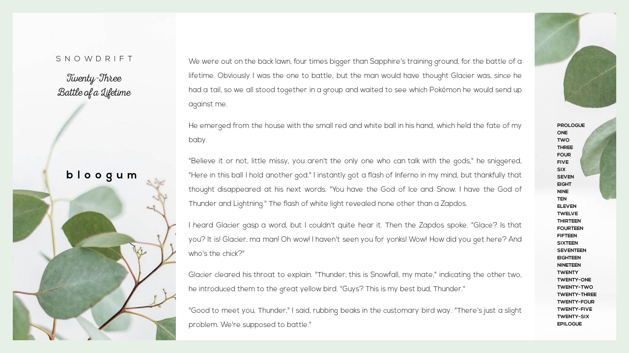

--- FILE ---
content_type: text/html; charset=UTF-8
request_url: https://bloogum.net/fics/snowdrift/23.php
body_size: 10263
content:
<!doctype php>
<php>
	<head>
	<meta charset="utf-8">
	<link href="../../css/main.css" type="text/css" rel="stylesheet">
	<link href="https://fonts.googleapis.com/css?family=Raleway:300,300i,700,800&display=swap" rel="stylesheet">
	<link href="https://fonts.googleapis.com/css?family=Satisfy&display=swap" rel="stylesheet">
	<script defer src="https://use.fontawesome.com/releases/v5.6.3/js/all.js"></script>
    <script src="https://ajax.googleapis.com/ajax/libs/jquery/1.11.1/jquery.min.js"></script>
	<script src="../../js/main.js"></script>
	<link href="../../css/fic.css" type="text/css" rel="stylesheet">
	<title>Snowdrift | Twenty-Three</title>
</head>

<body>
	<div class="container">
		<div class="content-box">
			<div class="header">
				<h1><a href="../../index.php">bloogum</a></h1>
				<h2>Snowdrift</h2>
				<h3>Twenty-Three<br>Battle of a Lifetime</h3>
			</div>
			<div class="content">
				<p>We were out on the back lawn, four times bigger than Sapphire's training ground, for the battle of a lifetime. Obviously I was the one to battle, but the man would have thought Glacier was, since he had a tail, so we all stood together in a group and waited to see which Pokémon he would send up against me.</p>
				<p>He emerged from the house with the small red and white ball in his hand, which held the fate of my baby.</p>
				<p>"Believe it or not, little missy, you aren't the only one who can talk with the gods," he sniggered, "Here in this ball I hold another god." I instantly got a flash of Inferno in my mind, but thankfully that thought disappeared at his next words. "You have the God of Ice and Snow. I have the God of Thunder and Lightning." The flash of white light revealed none other than a Zapdos.</p>
				<p>I heard Glacier gasp a word, but I couldn't quite hear it. Then the Zapdos spoke. "Glace? Is that you? It is! Glacier, ma man! Oh wow! I haven't seen you for yonks! Wow! How did you get here? And who's the chick?"</p>
				<p>Glacier cleared his throat to explain. "Thunder, this is Snowfall, my mate," indicating the other two, he introduced them to the great yellow bird. "Guys? This is my best bud, Thunder."</p>
				<p>"Good to meet you, Thunder," I said, rubbing beaks in the customary bird way. "There's just a slight problem. We're supposed to battle."</p>
				<p>The Zapdos rubbed his long bill with a wing. "Yes, now that would present a problem," he turned to his trainer. "Ray, we have a slight problem," he was speaking in human tongue, "The bird you plan on battling is the mate of my best bud. Soz, but I ain't gonna battle her. Pick someone else if you must, but not me."</p>
				<p>Ray looked exasperated. He ran a hand through his thick black hair and sighed. "Thunder, you're the best I've got. Please?" he pleaded with the bird.</p>
				<p>"Nuh, not gonna do it," said Thunder, shaking his head, "Pick, uh, I dunno, pick Shadow. I can't battle the mate of a mate, mate." And with that, he put a wing around Glacier and the two walked off to talk about guy stuff, and maybe what we were doing here.</p>
				<p>Sapphire turned to her opponent. "So do I win by forfeit?" she enquired.</p>
				<p>"Not on your life," muttered Ray. He stomped back to the house and re-emerged with another ball. The flash this time revealed a black Pokémon with fierce, red eyes. The black looked slightly purple and almost smokey, I swear I could see straight through it in some places.</p>
				<p>"What's that?" I whispered to Sapphire.</p>
				<p>"A Gengar, a ghost Pokémon. Could be tough," she whispered back.</p>
				<p>"You go, girl!" whispered Shelly.</p>
				<p>As we took our battle positions, the guys strolled over and decided to join us. Both stood with Sapphire. A tiny breeze puffed at my crest and chest feathers as I awaited instructions.</p>
				<p>There was not a movement among us as a man walked out of the house, I suppose to act as our judge, and stood to the side. "Let the battle commence!" he yelled.</p>
				<p>Suddenly Ray came to life. "Night shade!" he screamed at the Gengar. It stuck its arms out at me. The air around me shimmered. This seemed like a psychic attack, but then it turned completely black. I couldn't see my beak in front of my face it was so black. Then the pain started. It was horrible. I couldn't see and my head was aching worse than any psychic. I clenched my eyes and screamed out loud.</p>
				<p>I tried to get a hold of myself. I opened my eyes, even though I couldn't see, and clenched my beak shut. I hoped I knew the general direction of the Gengar and blasted out a blizzard more powerful than I thought I was capable of. I could have covered those stumps in one flap with that blizzard.</p>
				<p>I must have hit because the pain in my head was reduced to a small headache and my vision was filled with light. I saw the Gengar battling with the torrent of snow, slowly being buried. I changed from snow to tiny specks of ice, confusing the Gengar with the mist.</p>
				<p>Still shrouding it in mist, I started glowing a fiery orange. But during the split second when I stopped my mist and drew to full power, my vision went black again. I ignored it. I pelted forward at full speed. The blackness disappeared and my vision cleared once more, just in time for it to be filled again with black of a different kind. The misty black of the Gengar.</p>
				<p>I felt absolutely nothing. It just felt like a cloud of fog, but the Gengar was screaming and holding its stubby hands to its chest, red eyes scrunched closed.</p>
				<p>"Come on, Shadow! Confuse ray!" screamed Ray.</p>
				<p>Shadow opened his eyes and turned to me. Glaring steadily at me, his eyes glowed blue and a blue beam, so pale it was almost invisible, streaked at me. Dodging aurora beams prepared me for this. I opened my wings and flew straight up, then shot a sprayed ice beam at the Gengar.</p>
				<p>And missed.</p>
				<p>It completely disappeared. I had no idea where it had gone. Then I knew. I rolled over on my back, doing the most challenging aerobatics any bird had ever done, trying to shake the thing from my back.</p>
				<p>Then I felt a strange sensation in my head. I was feeling faint, like I was drifting in and out of sleep. Soon enough I arrived in dream world; completely emerged in sleep. I didn't feel myself hit the ground, but I know I must have. It felt like something was sucking my brain. I screamed out in my dream at the pain of the sucking. Then it stopped and I resumed my sleep.
				</p>

				<p class="prev-next">
				  <a href="22.php">Twenty-Two</a> <span class="ch-sep">|</span>
				  <a href="24.php">Twenty-Four</a>
				</p>
			</div>
		</div>
				<nav class="button mobile" id="button-main">
			<span class="dot"></span>
			<span class="dot"></span>
			<span class="dot"></span>
		</nav>
		
        <nav class="mob" id="menu-main">
						<ul class="nav-list">
				<li class="mobile"><a href="/">Main</a></li>
				<li><a href="https://annarti.dreamwidth.org">tpyo</a></li>
				<li><a href="../../../../../../../yrae.php">Yrae Chronicles</a></li>
				<li><a href="https://figjam.dreamwidth.org">Fig Jam</a></li>
				<li><a href="../../../../../cork.php">Cork's Crew</a></li>
				<li><a href="../../../../../old.php">Old Fiction</a></li>
				<li><a href="../../../../../sparklies.php">Sparklies</a></li>
				<li><a href="../../../../../fanart.php">Fanart<span class="mobile"> & Commissions</span></a></li>
				<li><a href="../../../../../guildwars">[Snapshot Henchman]</a></li>
				<li><a href="../../../../../contact.php">Contact</a></li>
			</ul>		</nav>				<nav class="button mobile" id="button-ch">
			<span class="dot"></span>
			<span class="dot"></span>
			<span class="dot"></span>
		</nav>
		
        <nav class="mob" id="menu-ch">
						<ul class="nav-list">
				<li><a href="00.php">Prologue</a></li>
				<li><a href="01.php">One</a></li>
				<li><a href="02.php">Two</a></li>
				<li><a href="03.php">Three</a></li>
				<li><a href="04.php">Four</a></li>
				<li><a href="05.php">Five</a></li>
				<li><a href="06.php">Six</a></li>
				<li><a href="07.php">Seven</a></li>
				<li><a href="08.php">Eight</a></li>
				<li><a href="09.php">Nine</a></li>
				<li><a href="10.php">Ten</a></li>
				<li><a href="11.php">Eleven</a></li>
				<li><a href="12.php">Twelve</a></li>
				<li><a href="13.php">Thirteen</a></li>
				<li><a href="14.php">Fourteen</a></li>
				<li><a href="15.php">Fifteen</a></li>
				<li><a href="16.php">Sixteen</a></li>
				<li><a href="17.php">Seventeen</a></li>
				<li><a href="18.php">Eighteen</a></li>
				<li><a href="19.php">Nineteen</a></li>
				<li><a href="20.php">Twenty</a></li>
				<li><a href="21.php">Twenty-One</a></li>
				<li><a href="22.php">Twenty-Two</a></li>
				<li><a href="23.php">Twenty-Three</a></li>
				<li><a href="24.php">Twenty-Four</a></li>
				<li><a href="25.php">Twenty-Five</a></li>
				<li><a href="26.php">Twenty-Six</a></li>
				<li><a href="27.php">Epilogue</a></li>
			</ul>		</nav>		<div class="image-side desktop">
						<ul class="nav-list">
				<li><a href="00.php">Prologue</a></li>
				<li><a href="01.php">One</a></li>
				<li><a href="02.php">Two</a></li>
				<li><a href="03.php">Three</a></li>
				<li><a href="04.php">Four</a></li>
				<li><a href="05.php">Five</a></li>
				<li><a href="06.php">Six</a></li>
				<li><a href="07.php">Seven</a></li>
				<li><a href="08.php">Eight</a></li>
				<li><a href="09.php">Nine</a></li>
				<li><a href="10.php">Ten</a></li>
				<li><a href="11.php">Eleven</a></li>
				<li><a href="12.php">Twelve</a></li>
				<li><a href="13.php">Thirteen</a></li>
				<li><a href="14.php">Fourteen</a></li>
				<li><a href="15.php">Fifteen</a></li>
				<li><a href="16.php">Sixteen</a></li>
				<li><a href="17.php">Seventeen</a></li>
				<li><a href="18.php">Eighteen</a></li>
				<li><a href="19.php">Nineteen</a></li>
				<li><a href="20.php">Twenty</a></li>
				<li><a href="21.php">Twenty-One</a></li>
				<li><a href="22.php">Twenty-Two</a></li>
				<li><a href="23.php">Twenty-Three</a></li>
				<li><a href="24.php">Twenty-Four</a></li>
				<li><a href="25.php">Twenty-Five</a></li>
				<li><a href="26.php">Twenty-Six</a></li>
				<li><a href="27.php">Epilogue</a></li>
			</ul>		</div>
	</div>
	
</body>
</php>

--- FILE ---
content_type: text/css
request_url: https://bloogum.net/css/main.css
body_size: 4819
content:
@charset "utf-8";
/* CSS Document */

/* FONTS */
@font-face {
	font-family: nexa-light;
	src: url(../fonts/NexaLight.otf);
}

@font-face {
	font-family: nexa-light-i;
	src: url(../fonts/NexaLightItalic.otf);
}

@font-face {
	font-family: nexa-bold;
	src: url(../fonts/NexaBold.otf);
}

@font-face {
	font-family: nexa-heavy;
	src: url(../fonts/NexaHeavy.otf);
}

@font-face {
	font-family: nexa-script;
	src: url(../fonts/NexaRustScriptT-00.otf);
}

* {
	box-sizing:border-box;
	margin:0em;
	padding:0em;
}

.container {
    display: block;
	position:absolute;
	border:0vw;
	top:0vw;
	left:0vw;
	right:0vw;
    bottom:0vw;
	min-width:100%;
	height:100%;
	overflow:hidden;
}

body {
	background-color: #e6f0e6;
	font-family: nexa-light, Raleway, Helvetica, sans-serif;
	font-size:2.8em;
}

.mob-box {
	position:absolute;
	left:5vmin;
	right:5vmin;
	top:5vmin;
	bottom:5vmin;
	background-position: bottom left;
	background-size:cover;
	overflow-x: hidden;
	overflow-y: auto;
}

h1 {
	font-family: nexa-heavy, Raleway, Century Gothic, Avant Garde, sans-serif;
	font-weight: 800;
	letter-spacing: .15em;
	padding-top: 20vh;
	text-align:center;
	width:90vw;
	margin:auto;
}

h2 {
	font-family: nexa-light, Raleway, Century Gothic, Avant Garde, sans-serif;
	font-weight: 300;
	font-size:1em;
	letter-spacing: 0.5em;
	padding-top: 20vh;
	text-transform:uppercase;
	text-align:center;
	width:80vw;
	margin:auto;
	padding-left: 0.5em;
}

h3 {
	font-family: nexa-light, Raleway, Century Gothic, Avant Garde, sans-serif;
	font-weight: 300;
	letter-spacing: 0.5em;
	margin-top: 20vh;
	text-transform:uppercase;
	width:40vw;
	border-left: 0.15em solid #000000;
	padding-left:0.5em;
	position:relative;
	left: 0.5em;
	font-size:1em;
	z-index: 1;
}

p {
	text-align:justify;
	margin: 1em 5vmin;
	line-height:2.5em;
	font-size: 0.7em;
}

p.intro {
	text-align-last:center;
	-moz-text-align-last:center;
	padding: 15vh 0em 0em 0em;
}

p.intro-notes {
	padding:0.1em 0em;
	line-height: 1.5em;
	text-align:left;
	font-size: 0.6em;
}

strong {
	font-family: nexa-bold, Raleway, Helvetica, sans-serif;
	font-weight:700;
	text-transform:uppercase;
	font-size:0.9em;
}

em {
	font-family: nexa-light-i, Raleway300i, Helvetica Italic, sans-serif;
	font-style: italic;
}

a {
	color: #000000;
	text-decoration: none;
	font-family:nexa-script, Satisfy, Brush Script MT, sans-serif;
	font-size: 1.25em;
}

.ch-sep {
	color: #ffffff;
}

a:hover {
	border-bottom: dotted 1px;
}

/* NAVIGATION */
.button {
	position: fixed;
	top:5vmin;
	height:15vmin;
	width:10vmin;
	z-index: 200;
	display:flex;
	align-items:center;
	justify-content:center;
	flex-flow:column;
}

#button-main {
	right:5vmin;
}

#button-ch {
	left:5vmin;
}

.dot {
	background-color: #000000;
	border-radius:50%;
	width:1.5vmin;
	height: 1.5vmin;
	margin: 0.8vmin;
}

nav.mob {
	background-color: #e6f0e6;
	position:absolute;
	top:5vmin;
	left:5vmin;
	bottom:5vmin;
	right:5vmin;
	z-index:50;
	background-image: url(../images/layout/m-nav-bg.jpg);
	background-position:bottom left;
	background-size:cover;
	padding:5vmin;
}

nav.mob a {
	font-weight:300;
	text-transform:uppercase;
	font-family: nexa-light, Raleway, Helvetica, sans-serif;
	font-size:1.25em;
}

#menu-main, #menu-ch {
	display:none;
}

nav.mob ul {
	list-style-type:none;
	text-align:left;
	width:100%;
	height:100%;
	display:flex;
	flex-direction:column;
	justify-content:center;
	flex-wrap: wrap;
}

li {
	padding: .25em 0em;
}

.desktop {
	display:none;
}

@media only screen and (orientation:landscape) {
	body {
		font-size:1.8em;
	}
}

@media only screen and (orientation:landscape) and (max-resolution:150dpi) {
	.mobile {
		display:none;
	}
	
	.desktop {
		display:block;
	}
	
	.content {
		background-color: #ffffff;
	}
	
	body {
		font-size: 1.4em;
	}
	
	p {
		margin: 1em 0em;
	}
	
	.dt-box {
		position:absolute;
		left:2vw;
		right:2vw;
		top:2vw;
		bottom:2vw;
		overflow-x: hidden;
		overflow-y: scroll;
	}
	
	.h1-box {
		width:40vw;
		display:flex;
		flex-direction:row;
		justify-content:space-between;
	}
	
	h1 {
		font-family: nexa-bold, Raleway, Century Gothic, Avant Garde, sans-serif;
		font-weight: 700;
		width:4.5vw;
		margin:0em;
		text-align:right;
		padding-top:0em;
		letter-spacing:0em;
	}
	
	h3 {
		font-family: nexa-bold, Raleway, Century Gothic, Avant Garde, sans-serif;
		font-weight: 700;
	}
	
	span.desktop {
		display:inline;
	}
	
	.ch-sep {
		color: #9ec99e;
		font-size:1.3em;
	}

	/*NAVIGATION*/
	.nav-list {
		list-style: none;
		display: flex;
		flex-direction: row;
		font-size:0.45em;
		flex-wrap:wrap;
		justify-content: flex-end;
		width:40vw;
	}
	
	.nav-list li {
		text-align:center;
		padding: 0em 0em 0em 1.9em;
	}
	
	.nav-list a {
		font-weight:300;
		text-transform:uppercase;
		font-family: nexa-light, Raleway, Helvetica, sans-serif;
		font-size:0.95em;
	}
}

--- FILE ---
content_type: text/css
request_url: https://bloogum.net/css/fic.css
body_size: 2585
content:
@charset "utf-8";
/* CSS Document */

.content-box {
	position:absolute;
	left:5vmin;
	right:5vmin;
	top:5vmin;
	bottom:5vmin;
	overflow-x: hidden;
	overflow-y: auto;
}

.header {
	background-image: url(../images/layout/m-story-bg.jpg);
	background-position: bottom left;
	background-size:cover;
	background-attachment: scroll;
	height: 100%;
}
	
h1 a {
	font-family: nexa-bold, Raleway, Helvetica, sans-serif;
	font-weight:700;
}

h3 {
	font-family: nexa-script, Satisfy, Brush Script MT, sans-serif;
	letter-spacing:0em;
	text-transform: inherit;
	padding-right: 1em;
	margin: auto;
	border:0em;
	font-size: 1.2em;
	width: 80vmin;
	text-align:center;
	padding-bottom:10vh;
}

.content {
	background-color: #ffffff;
	padding:10vh 0vh;
}

.prev-next {
	text-align:center;
}

.button {
	width:5vw;
}

.divider {
	width:40vw;
	height: 0.1em;
	background-color: #9ec99e;
	margin:2em auto;
}

#menu-ch {
	font-size:0.8em;
	line-height:1em;
}

@media only screen and (orientation:landscape){
	.header {
		background-image: url(../images/layout/ml-story-bg.jpg);
	}
}

@media only screen and (orientation:landscape) and (max-resolution:150dpi) {
	.header {
		width:26vw;
		background-image: url(../images/layout/d-story-main.jpg);
		background-size: auto 100vh;
		background-attachment: fixed;
		display: flex;
		flex-direction:column;
		position: fixed;
		bottom:2vw;
		top:2vw;
		height:auto;
	}
	
	.content-box {
		position:absolute;
		left:2vw;
		right:2vw;
		top:2vw;
		bottom:2vw;
		overflow-x: hidden;
		overflow-y: scroll;
		background-image: url(../images/layout/d-story-side.jpg);
		background-attachment: fixed;
		background-size: auto 100vh;
		background-position: top right;
		background-repeat: no-repeat;
	}
	
	.content {
		left: 26vw;
		right: 13vw;
		position:absolute;
		padding: 10vh 2vw;
	}
	
	.image-side {
		position: fixed;
		bottom:2vw;
		right:3vw;
		width:10vw;
		padding-bottom:2vw;
	}
	
	.nav-list {
		width:10vw;
		flex-direction: column;
		font-size: 0.47em;
	}
	
	.nav-list li {
		text-align:left;
		line-height:1.5em;
	}
	
	.nav-list a {
		font-family: nexa-bold, Raleway, Helvetica, sans-serif;
		font-weight:700;
	}
	
	h1 {
		order: 3;
		font-size:0.8em;
		letter-spacing:0.5em;
		width:15vw;
		margin: 20vh auto;
	}
	
	h2 {
		order: 1;
		font-size: 0.7em;
		width: 15vw;
		margin: 1em auto;
		padding-top: 10vh;
	}
	
	h3 {
		order: 2;
		margin: 0em auto;
		padding: 0em 1em 0em 0em;
		width:15vw;
		font-size:1em;
		font-weight:100;
	}
	
	p {
		font-size: 0.65em;
		line-height: 2em;
	}
	
	.prev-next {
		margin-top:8vh;
	}
	
	.divider {
		width:20vw;
	}
}

--- FILE ---
content_type: text/javascript
request_url: https://bloogum.net/js/main.js
body_size: 1410
content:
// JavaScript Document

$(document).ready(function(){
	$("#button-main").click(function(){
		$("#menu-main").fadeToggle(300);
	});
});

$(document).ready(function(){
	$("#button-ch").click(function(){
		$("#menu-ch").fadeToggle(300);
	});
});


//touchtouch initialise
$(function(){
	$('.gallery-mobile a').touchTouch();
});


//desktop gallery
var idx = 0;
function next() {
    if (idx < x.length-1) {
      idx++;
      displayIMG(idx);
    }
}

function previous() {
    if (idx > 0) {
      idx--;
      displayIMG(idx);
    }
}

function displayIMG(i) {
    idx = i;
	document.getElementById("gallery-desktop").innerHTML =
	"<a href='images/fanart/" +
	x[i].getElementsByTagName("artist")[0].childNodes[0].nodeValue +
	"/" + 
	x[i].getElementsByTagName("filename")[0].childNodes[0].nodeValue +
	"' target='_blank'><div class='gallery-image' style='background-image:url(images/fanart/" +
	x[i].getElementsByTagName("artist")[0].childNodes[0].nodeValue +
	"/" + 
	x[i].getElementsByTagName("filename")[0].childNodes[0].nodeValue +
	");'><div class='char-artist'><h2>" +
	x[i].getElementsByTagName("character")[0].childNodes[0].nodeValue +
	"</h2><h3>By " +
	x[i].getElementsByTagName("artist")[0].childNodes[0].nodeValue +
	"</h3></div></div></a>" +
	"<nav id='prevArrow' onClick='previous()'><i class='fas fa-play'></i></nav>" +
	"<nav id='nextArrow' onClick='next()'><i class='fas fa-play'></i></nav>";
}